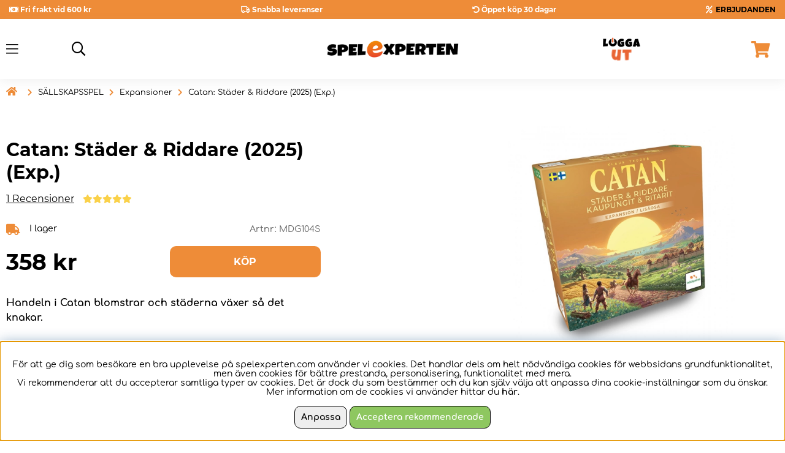

--- FILE ---
content_type: image/svg+xml
request_url: https://www.spelexperten.com/bilder/artikelgrupps-ikoner/314.svg
body_size: 895
content:
<?xml version="1.0" encoding="utf-8"?>
<!-- Generator: Adobe Illustrator 27.4.0, SVG Export Plug-In . SVG Version: 6.00 Build 0)  -->
<svg version="1.1" id="Lager_1" xmlns="http://www.w3.org/2000/svg" xmlns:xlink="http://www.w3.org/1999/xlink" x="0px" y="0px"
	 viewBox="0 0 1000 1000" style="enable-background:new 0 0 1000 1000;" xml:space="preserve">
<style type="text/css">
	.st0{fill:#FFFFFF;stroke:#000000;stroke-width:84;stroke-linejoin:round;stroke-miterlimit:10;}
	.st1{fill:none;stroke:#000000;stroke-width:84;stroke-miterlimit:10;}
	.st2{fill:#FFFFFF;stroke:#000000;stroke-width:84;stroke-miterlimit:10;}
	.st3{fill:#FFFFFF;stroke:#000000;stroke-width:84;stroke-linecap:round;stroke-linejoin:round;stroke-miterlimit:10;}
</style>
<rect x="844.54" y="236.75" transform="matrix(0.9824 -0.1866 0.1866 0.9824 -35.3988 171.3642)" class="st0" width="96.44" height="74.01"/>
<path class="st1" d="M385.25,852.37l-128.89,24.48c-34.68,6.59-68.13-16.19-74.72-50.87l-34.11-299.16
	c-6.59-34.68-5.77-64.22,28.91-70.8l128.89-24.48c34.68-6.59,50.66,21.01,57.25,55.69l73.54,290.43
	C442.7,812.33,419.93,845.78,385.25,852.37z"/>
<path class="st2" d="M73.4,529.1l-18.25-96.12C42.48,366.27,86.29,301.92,153,289.25l654.67-124.32
	c13.45-2.55,26.43,6.28,28.98,19.73l36.57,192.55c2.55,13.45-6.28,26.43-19.73,28.98L102.39,548.83
	C88.94,551.38,75.96,542.55,73.4,529.1z"/>
<rect x="166.59" y="651.47" transform="matrix(0.9824 -0.1866 0.1866 0.9824 -117.8346 52.3289)" class="st3" width="105.03" height="1.5"/>
<rect x="180.87" y="772.5" transform="matrix(0.9824 -0.1866 0.1866 0.9824 -140.4963 53.5959)" class="st3" width="67.28" height="1.5"/>
<path class="st2" d="M541.44,595.57"/>
<path class="st2" d="M539.76,625.57c-6.94-9.18-26.44-37.4-27.09-78.56c-0.68-42.35,19.02-71.8,25.71-80.98"/>
<rect x="410.7" y="636.84" transform="matrix(0.9824 -0.1866 0.1866 0.9824 -110.5855 100.0898)" class="st0" width="131.57" height="1.5"/>
</svg>


--- FILE ---
content_type: image/svg+xml
request_url: https://www.spelexperten.com/bilder/artikelgrupps-ikoner/91.svg
body_size: 643
content:
<?xml version="1.0" encoding="utf-8"?>
<!-- Generator: Adobe Illustrator 28.1.0, SVG Export Plug-In . SVG Version: 6.00 Build 0)  -->
<svg version="1.1" id="Lager_1" xmlns="http://www.w3.org/2000/svg" xmlns:xlink="http://www.w3.org/1999/xlink" x="0px" y="0px"
	 viewBox="0 0 448 512" style="enable-background:new 0 0 448 512;" xml:space="preserve">
<style type="text/css">
	.st0{fill:none;stroke:#000000;stroke-width:40;stroke-miterlimit:10;}
	.st1{fill:none;stroke:#000000;stroke-width:30;stroke-miterlimit:10;}
</style>
<path class="st0" d="M308.5,490.3h-169c-47.5,0-86.1-38.5-86.1-86.1V107.8c0-47.5,38.5-86.1,86.1-86.1h169
	c47.5,0,86.1,38.5,86.1,86.1v296.5C394.6,451.8,356,490.3,308.5,490.3z"/>
<line class="st1" x1="274.6" y1="256" x2="389.4" y2="256"/>
<circle class="st1" cx="224" cy="256" r="50.6"/>
<line class="st1" x1="62" y1="256" x2="173.4" y2="256"/>
<path class="st1" d="M254.9,92.7h-61.8c-9.8,0-17.7-7.9-17.7-17.7V39.3c0-9.8,7.9-17.7,17.7-17.7h61.8c9.8,0,17.7,7.9,17.7,17.7V75
	C272.6,84.8,264.7,92.7,254.9,92.7z"/>
<path class="st1" d="M254.9,495.5h-61.8c-9.8,0-17.7-7.9-17.7-17.7v-35.7c0-9.8,7.9-17.7,17.7-17.7h61.8c9.8,0,17.7,7.9,17.7,17.7
	v35.7C272.6,487.6,264.7,495.5,254.9,495.5z"/>
<circle class="st1" cx="179.5" cy="151.1" r="12.9"/>
<circle class="st1" cx="179.5" cy="151.1" r="12.9"/>
<circle class="st1" cx="268.9" cy="365.5" r="12.9"/>
</svg>


--- FILE ---
content_type: image/svg+xml
request_url: https://www.spelexperten.com/bilder/artikelgrupps-ikoner/80.svg
body_size: 635
content:
<?xml version="1.0" encoding="utf-8"?>
<!-- Generator: Adobe Illustrator 28.1.0, SVG Export Plug-In . SVG Version: 6.00 Build 0)  -->
<svg version="1.1" id="Lager_1" xmlns="http://www.w3.org/2000/svg" xmlns:xlink="http://www.w3.org/1999/xlink" x="0px" y="0px"
	 viewBox="0 0 448 512" style="enable-background:new 0 0 448 512;" xml:space="preserve">
<style type="text/css">
	.st0{fill:none;stroke:#000000;stroke-width:35;stroke-miterlimit:10;}
</style>
<circle class="st0" cx="224" cy="256" r="204"/>
<path class="st0" d="M263.1,256.4c-7.8,19.8-26.8,60.1-68.6,95.1c-41.9,35.1-85.1,46.7-106,50.9"/>
<path class="st0" d="M235.9,301.9c-12-19.6-34.5-62.3-37.5-122.2C195.6,119.7,213.9,73.4,224,52"/>
<path class="st0" d="M147.1,365.7c-14.8-22.9-42.6-72.9-48-141.8c-5.5-69.2,14.5-121.8,25.6-146"/>
<path class="st0" d="M343.3,291.7c-8.2,21.4-28,65.1-71.7,103c-43.9,38.1-89,50.6-110.8,55.2"/>
<path class="st0" d="M217.6,257.3c18.8-2.2,58.6-4.1,105.6,15.5c47.1,19.6,76.9,50.6,90.2,66.2"/>
<path class="st0" d="M210.1,155.8c21.5-4.8,66.8-12.1,117.8,0.9c51.2,13.1,81.7,40,95.1,53.7"/>
</svg>


--- FILE ---
content_type: image/svg+xml
request_url: https://www.spelexperten.com/bilder/artikelgrupps-ikoner/332.svg
body_size: 639
content:
<?xml version="1.0" encoding="utf-8"?>
<!-- Generator: Adobe Illustrator 28.1.0, SVG Export Plug-In . SVG Version: 6.00 Build 0)  -->
<svg version="1.1" id="Lager_1" xmlns="http://www.w3.org/2000/svg" xmlns:xlink="http://www.w3.org/1999/xlink" x="0px" y="0px"
	 viewBox="0 0 448 512" style="enable-background:new 0 0 448 512;" xml:space="preserve">
<g>
	<path d="M286.8,497c-3.9,0-7.8-0.4-11.7-1.3c-14-3.1-25.9-11.5-33.6-23.5L36.2,150.2c-7.7-12.1-10.2-26.4-7.1-40.4
		c3.1-14,11.5-25.9,23.5-33.6l79.9-50.9c24.9-15.9,58.2-8.5,74.1,16.4l205.2,321.9c15.9,24.9,8.5,58.2-16.4,74.1l-79.9,50.9
		C306.8,494.1,296.9,497,286.8,497z M161.3,61.9c-1.6,0-3.2,0.4-4.6,1.4l-79.9,50.9c-2.6,1.7-3.5,4.1-3.8,5.4
		c-0.3,1.3-0.5,3.9,1.2,6.5L279.4,448c2.6,4,7.9,5.2,11.9,2.6l79.9-50.9l12.1,19l-12.1-19c2.6-1.7,3.5-4.1,3.8-5.4
		c0.3-1.3,0.5-3.9-1.2-6.5L168.6,65.9C167,63.3,164.2,61.9,161.3,61.9z"/>
</g>
<g>
	<path d="M115.6,59.3l-25,15.9c-4.7,3-10.9,1.6-13.9-3.1l-14-21.9c-3-4.7-1.6-10.9,3.1-13.9l25-15.9c4.7-3,10.9-1.6,13.9,3.1
		l14,21.9C121.7,50.1,120.3,56.3,115.6,59.3z"/>
</g>
</svg>


--- FILE ---
content_type: image/svg+xml
request_url: https://www.spelexperten.com/bilder/artikelgrupps-ikoner/16.svg
body_size: 511
content:
<?xml version="1.0" encoding="utf-8"?>
<!-- Generator: Adobe Illustrator 28.1.0, SVG Export Plug-In . SVG Version: 6.00 Build 0)  -->
<svg version="1.1" id="Lager_1" xmlns="http://www.w3.org/2000/svg" xmlns:xlink="http://www.w3.org/1999/xlink" x="0px" y="0px"
	 viewBox="0 0 448 512" style="enable-background:new 0 0 448 512;" xml:space="preserve">
<style type="text/css">
	.st0{fill:#FFFFFF;stroke:#000000;stroke-width:30;stroke-miterlimit:10;}
</style>
<path class="st0" d="M366.9,319.6H225.7c-24.9,0-45.2-20.2-45.2-45.2V78.5c0-24.9,20.2-45.2,45.2-45.2h141.2
	c24.9,0,45.2,20.2,45.2,45.2v195.9C412.1,299.4,391.8,319.6,366.9,319.6z"/>
<path class="st0" d="M292.6,397.3H151.4c-24.9,0-45.2-20.2-45.2-45.2V156.2c0-24.9,20.2-45.2,45.2-45.2h141.2
	c24.9,0,45.2,20.2,45.2,45.2v195.9C337.8,377,317.6,397.3,292.6,397.3z"/>
<path class="st0" d="M222.3,478.6H81.1c-24.9,0-45.2-20.2-45.2-45.2V237.6c0-24.9,20.2-45.2,45.2-45.2h141.2
	c24.9,0,45.2,20.2,45.2,45.2v195.9C267.5,458.4,247.3,478.6,222.3,478.6z"/>
</svg>


--- FILE ---
content_type: image/svg+xml
request_url: https://www.spelexperten.com/bilder/artikelgrupps-ikoner/7.svg
body_size: 750
content:
<?xml version="1.0" encoding="utf-8"?>
<!-- Generator: Adobe Illustrator 28.1.0, SVG Export Plug-In . SVG Version: 6.00 Build 0)  -->
<svg version="1.1" id="Lager_1" xmlns="http://www.w3.org/2000/svg" xmlns:xlink="http://www.w3.org/1999/xlink" x="0px" y="0px"
	 viewBox="0 0 448 512" style="enable-background:new 0 0 448 512;" xml:space="preserve">
<style type="text/css">
	.st0{fill-rule:evenodd;clip-rule:evenodd;fill:none;stroke:#000000;stroke-width:35;stroke-linecap:round;stroke-miterlimit:10;}
	
		.st1{fill-rule:evenodd;clip-rule:evenodd;fill:#FFFFFF;stroke:#000000;stroke-width:35;stroke-linecap:round;stroke-miterlimit:10;}
	
		.st2{fill-rule:evenodd;clip-rule:evenodd;fill:#FFFFFF;stroke:#000000;stroke-width:35;stroke-linecap:round;stroke-linejoin:round;stroke-miterlimit:10;}
	
		.st3{fill-rule:evenodd;clip-rule:evenodd;fill:none;stroke:#000000;stroke-width:35;stroke-linecap:round;stroke-linejoin:round;stroke-miterlimit:10;}
</style>
<path class="st0" d="M42.3,450l77.1-274.8c2.8-9.8,14.9-13.3,22.5-6.4l189.5,173c7.6,6.9,5.2,19.3-4.4,23L60.4,466.6
	C49.8,470.6,39.2,460.9,42.3,450z"/>
<ellipse transform="matrix(0.6741 -0.7386 0.7386 0.6741 -119.3928 255.6902)" class="st1" cx="230.1" cy="263.1" rx="58.1" ry="141.9"/>
<polygon class="st2" points="385,172.2 342.9,147.2 298.5,167.8 309.2,120 276,84.2 324.7,79.6 348.5,36.9 367.9,81.8 415.9,91.2 
	379.2,123.6 "/>
<path class="st3" d="M178.9,219.4c30.6-19.5,43-58.3,29.5-91.7c-13.3-33-48.4-52.3-83.5-45.8"/>
<path class="st3" d="M276,298.6c5.2-35.9,35.4-63.2,71.4-64.7c35.5-1.5,67.5,22.6,76.2,57.3"/>
</svg>


--- FILE ---
content_type: image/svg+xml
request_url: https://www.spelexperten.com/bilder/artikelgrupps-ikoner/181.svg
body_size: 858
content:
<?xml version="1.0" encoding="utf-8"?>
<!-- Generator: Adobe Illustrator 28.1.0, SVG Export Plug-In . SVG Version: 6.00 Build 0)  -->
<svg version="1.1" id="Lager_1" xmlns="http://www.w3.org/2000/svg" xmlns:xlink="http://www.w3.org/1999/xlink" x="0px" y="0px"
	 viewBox="0 0 448 512" style="enable-background:new 0 0 448 512;" xml:space="preserve">
<g>
	<path d="M87.8,467.8c-47.7,0-86.6-38.8-86.6-86.6s38.8-86.6,86.6-86.6s86.6,38.8,86.6,86.6S135.6,467.8,87.8,467.8z M87.8,334.6
		c-25.7,0-46.6,20.9-46.6,46.6c0,25.7,20.9,46.6,46.6,46.6s46.6-20.9,46.6-46.6C134.4,355.5,113.5,334.6,87.8,334.6z"/>
</g>
<g>
	<path d="M309.9,467.8c-75.4,0-136.8-61.4-136.8-136.8s61.4-136.8,136.8-136.8s136.8,61.4,136.8,136.8S385.4,467.8,309.9,467.8z
		 M309.9,234.1c-53.4,0-96.8,43.4-96.8,96.8s43.4,96.8,96.8,96.8s96.8-43.4,96.8-96.8S363.3,234.1,309.9,234.1z"/>
</g>
<g>
	<path d="M313.1,349L313.1,349c-9,2.1-17.9-3.5-20-12.4L226,48.8c-2.1-9,3.5-17.9,12.4-20l0,0c9-2.1,17.9,3.5,20,12.4L325.6,329
		C327.6,337.9,322.1,346.9,313.1,349z"/>
</g>
<g>
	<path d="M205.6,81.8l41.3-19.9c8.4-4,11.9-14.1,7.8-22.4l0,0c-4-8.4-14.1-11.9-22.4-7.8L191,51.5c-8.4,4-11.9,14.1-7.8,22.4l0,0
		C187.2,82.3,197.3,85.8,205.6,81.8z"/>
</g>
<g>
	<path d="M84.8,396.9c-8.4,0-16.2-5.3-19-13.7c-3.3-9.8-30.2-98,28.3-175.8c25.7-34.1,62.2-58,105.6-69.1
		c33.7-8.6,60.7-6.7,63.7-6.4c11,0.9,19.2,10.6,18.3,21.6c-0.9,11-10.6,19.2-21.6,18.3c-3.4-0.3-84.5-6.2-134,59.7
		c-19.4,25.9-29.3,56.3-29.3,90.4c0,26.8,6.3,46.5,7,48.7c3.5,10.5-2.2,21.8-12.7,25.3C89,396.5,86.9,396.9,84.8,396.9z"/>
</g>
<g>
	<path d="M74.3,204.4h64.1c12.4,0,22.4-10,22.4-22.4v-8c0-12.4-10-22.4-22.4-22.4H74.3c-12.4,0-22.4,10-22.4,22.4v8
		C51.9,194.3,61.9,204.4,74.3,204.4z"/>
</g>
</svg>


--- FILE ---
content_type: image/svg+xml
request_url: https://www.spelexperten.com/bilder/artikelgrupps-ikoner/69.svg
body_size: 905
content:
<?xml version="1.0" encoding="utf-8"?>
<!-- Generator: Adobe Illustrator 28.1.0, SVG Export Plug-In . SVG Version: 6.00 Build 0)  -->
<svg version="1.1" id="Lager_1" xmlns="http://www.w3.org/2000/svg" xmlns:xlink="http://www.w3.org/1999/xlink" x="0px" y="0px"
	 viewBox="0 0 448 512" style="enable-background:new 0 0 448 512;" xml:space="preserve">
<style type="text/css">
	.st0{fill:none;stroke:#000000;stroke-width:35;stroke-miterlimit:10;}
	.st1{clip-path:url(#SVGID_00000104691512659284480230000016857161003350511237_);}
</style>
<path class="st0" d="M404.2,440.8l-63.6,42c-18.9,12.5-44.4,7.3-56.9-11.7l-35.8-54.3c-3.9-5.9-2.3-14,3.7-17.9l111.5-73.6
	c5.5-3.6,12.9-2.1,16.5,3.4l36.4,55.1C428.4,402.8,423.2,428.3,404.2,440.8z"/>
<g>
	<defs>
		<path id="SVGID_1_" d="M245.3,363.3l92.1-60.7c57.5-37.9,73.3-115.2,35.4-172.7L247.4-60.3L-46.8,133.7L82.6,329.9
			C118.3,384,191.2,399,245.3,363.3z"/>
	</defs>
	<clipPath id="SVGID_00000049209403540717085140000017573059208174074524_">
		<use xlink:href="#SVGID_1_"  style="overflow:visible;"/>
	</clipPath>
	<g style="clip-path:url(#SVGID_00000049209403540717085140000017573059208174074524_);">
		<path class="st0" d="M144,71.1l-26.7,17.6c-11.5,7.6-15.5,21.4-8.8,30.4l163.3,214.1l32.9-21.7L175.5,75.1
			C169.9,65.3,155.5,63.4,144,71.1z"/>
		<path class="st0" d="M231.6,21.1l-28.4,14.5c-12.2,6.2-18.2,19.8-13.1,29.8L315.5,304l35-17.8L261.4,29.3
			C257.5,18.6,243.9,14.9,231.6,21.1z"/>
		<path class="st0" d="M53.7,134.2l-24.5,20.4c-10.6,8.8-12.5,22.8-4.2,30.6l201.1,183l30.2-25.1l-170-209.1
			C79,125.3,64.2,125.5,53.7,134.2z"/>
	</g>
</g>
</svg>


--- FILE ---
content_type: image/svg+xml
request_url: https://www.spelexperten.com/bilder/artikelgrupps-ikoner/6.svg
body_size: 1669
content:
<?xml version="1.0" encoding="utf-8"?>
<!-- Generator: Adobe Illustrator 28.1.0, SVG Export Plug-In . SVG Version: 6.00 Build 0)  -->
<svg version="1.1" id="Lager_1" xmlns="http://www.w3.org/2000/svg" xmlns:xlink="http://www.w3.org/1999/xlink" x="0px" y="0px"
	 viewBox="0 0 448 512" style="enable-background:new 0 0 448 512;" xml:space="preserve">
<style type="text/css">
	.st0{fill:#FFFFFF;}
</style>
<g>
	<path class="st0" d="M217.4,203.4c-15.3,0-27.7-12.4-27.7-27.7v-9.3H179c-8.9,0-17.1-4.8-21.6-12.5c-4.4-7.7-4.4-17.2,0-24.9
		l45-77.9c4.4-7.7,12.7-12.5,21.6-12.5c8.9,0,17.1,4.8,21.6,12.5l45,77.9c4.4,7.7,4.4,17.2,0,24.9s-12.7,12.5-21.6,12.5h-10.7v9.3
		c0,15.3-12.4,27.7-27.7,27.7H217.4z"/>
	<path d="M224,56.3c2.5,0,5,1.2,6.4,3.7l45,77.9c2.8,4.9-0.7,11.1-6.4,11.1h-28.2v26.8c0,5.6-4.6,10.2-10.2,10.2h-13.1
		c-5.6,0-10.2-4.6-10.2-10.2v-26.8H179c-5.7,0-9.3-6.2-6.4-11.1l45-77.9C219,57.5,221.5,56.3,224,56.3 M224,21.3
		c-15.1,0-29.2,8.1-36.7,21.2l-45,77.9c-7.6,13.1-7.6,29.3,0,42.4c6.5,11.3,17.9,18.9,30.6,20.8c3.7,21.2,22.3,37.4,44.5,37.4h13.1
		c22.3,0,40.8-16.2,44.5-37.4c12.7-1.9,24.1-9.5,30.6-20.8c7.6-13.1,7.6-29.3,0-42.4l-45-77.9C253.2,29.4,239.1,21.3,224,21.3
		L224,21.3z"/>
</g>
<g>
	<path class="st0" d="M224.3,473.2c-8.9,0-17.1-4.8-21.6-12.5l-45-77.9c-4.4-7.7-4.4-17.2,0-24.9c4.4-7.7,12.7-12.5,21.6-12.5H190
		v-9.3c0-15.3,12.4-27.7,27.7-27.7h13.1c15.3,0,27.7,12.4,27.7,27.7v9.3h10.7c8.9,0,17.1,4.8,21.6,12.5c4.4,7.7,4.4,17.2,0,24.9
		l-45,77.9C241.4,468.5,233.2,473.2,224.3,473.2z"/>
	<path d="M230.9,326.1c5.6,0,10.2,4.6,10.2,10.2v26.8h28.2c5.7,0,9.3,6.2,6.4,11.1l-45,77.9c-1.4,2.5-3.9,3.7-6.4,3.7
		s-5-1.2-6.4-3.7l-45-77.9c-2.8-4.9,0.7-11.1,6.4-11.1h28.2v-26.8c0-5.6,4.6-10.2,10.2-10.2H230.9 M230.9,291.1h-13.1
		c-22.3,0-40.8,16.2-44.5,37.4c-12.7,1.9-24.1,9.5-30.6,20.8c-7.6,13.1-7.6,29.3,0,42.4l45,77.9c7.6,13.1,21.6,21.2,36.7,21.2
		s29.2-8.1,36.7-21.2l45-77.9c7.6-13.1,7.6-29.3,0-42.4c-6.5-11.3-17.9-18.9-30.6-20.8C271.7,307.3,253.1,291.1,230.9,291.1
		L230.9,291.1z"/>
</g>
<g>
	<path class="st0" d="M324.8,325.9c-13.7,0-24.9-11.2-24.9-24.9v-10.7h-9.3c-15.3,0-27.7-12.4-27.7-27.7v-13.1
		c0-15.3,12.4-27.7,27.7-27.7h9.3V211c0-13.7,11.2-24.9,24.9-24.9c4.3,0,8.6,1.2,12.4,3.3l77.9,45c7.7,4.4,12.5,12.7,12.5,21.6
		c0,8.9-4.8,17.1-12.5,21.6l-77.9,45C333.5,324.7,329.2,325.9,324.8,325.9C324.8,325.9,324.8,325.9,324.8,325.9z"/>
	<path d="M324.8,203.6c1.2,0,2.5,0.3,3.7,1l77.9,45c4.9,2.8,4.9,10,0,12.8l-77.9,45c-1.2,0.7-2.5,1-3.7,1c-3.9,0-7.4-3.1-7.4-7.4
		v-28.2h-26.8c-5.6,0-10.2-4.6-10.2-10.2v-13.1c0-5.6,4.6-10.2,10.2-10.2h26.8V211C317.4,206.7,321,203.6,324.8,203.6 M324.9,168.6
		C324.9,168.6,324.9,168.6,324.9,168.6c-11,0-21.4,4.2-29.4,11.8c-6.8,6.5-11.2,15.2-12.6,24.5c-21.2,3.7-37.4,22.2-37.4,44.5v13.1
		c0,22.3,16.2,40.8,37.4,44.5c3,20.5,20.7,36.3,42,36.3c7.4,0,14.7-2,21.2-5.7l77.9-45c13.1-7.6,21.2-21.6,21.2-36.7
		c0-15.1-8.1-29.2-21.2-36.7l-77.9-45C339.6,170.6,332.3,168.6,324.9,168.6L324.9,168.6L324.9,168.6z"/>
</g>
<g>
	<path class="st0" d="M123.2,325.9c-4.3,0-8.6-1.2-12.4-3.3l-77.9-45c-7.7-4.4-12.5-12.7-12.5-21.6c0-8.9,4.8-17.1,12.5-21.6
		l77.9-45c3.8-2.2,8.1-3.3,12.4-3.3c13.7,0,24.9,11.2,24.9,24.9v10.7h9.3c15.3,0,27.7,12.4,27.7,27.7v13.1
		c0,15.3-12.4,27.7-27.7,27.7h-9.3V301C148.1,314.7,136.9,325.9,123.2,325.9z"/>
	<path d="M123.2,203.6c3.9,0,7.4,3.1,7.4,7.4v28.2h26.8c5.6,0,10.2,4.6,10.2,10.2v13.1c0,5.6-4.6,10.2-10.2,10.2h-26.8V301
		c0,4.3-3.5,7.4-7.4,7.4c-1.2,0-2.5-0.3-3.7-1l-77.9-45c-4.9-2.8-4.9-10,0-12.8l77.9-45C120.7,203.9,121.9,203.6,123.2,203.6
		 M123.2,168.6c-7.4,0-14.7,2-21.2,5.7l-77.9,45C11,226.8,2.9,240.9,2.9,256c0,15.1,8.1,29.2,21.2,36.7l77.9,45
		c6.5,3.7,13.8,5.7,21.2,5.7c21.3,0,39-15.8,42-36.3c21.2-3.7,37.4-22.3,37.4-44.5v-13.1c0-22.3-16.2-40.8-37.4-44.5
		C162.1,184.4,144.5,168.6,123.2,168.6L123.2,168.6z"/>
</g>
<g>
	<circle class="st0" cx="224" cy="256" r="59.1"/>
	<path d="M224,214.4c23,0,41.6,18.6,41.6,41.6S247,297.6,224,297.6S182.4,279,182.4,256S201,214.4,224,214.4 M224,179.4
		c-42.3,0-76.6,34.4-76.6,76.6s34.4,76.6,76.6,76.6s76.6-34.4,76.6-76.6S266.3,179.4,224,179.4L224,179.4z"/>
</g>
</svg>
